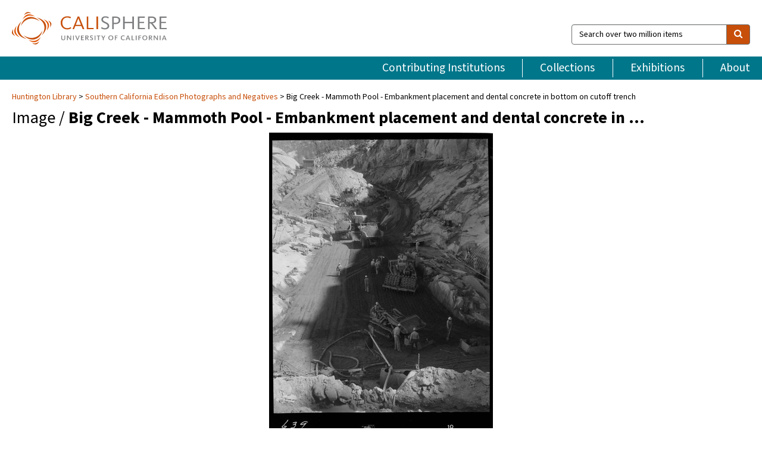

--- FILE ---
content_type: text/html; charset=UTF-8
request_url: https://calisphere.org/item/3784249b85d64b634fb90661e4fd12f7/
body_size: 2419
content:
<!DOCTYPE html>
<html lang="en">
<head>
    <meta charset="utf-8">
    <meta name="viewport" content="width=device-width, initial-scale=1">
    <title></title>
    <style>
        body {
            font-family: "Arial";
        }
    </style>
    <script type="text/javascript">
    window.awsWafCookieDomainList = [];
    window.gokuProps = {
"key":"AQIDAHjcYu/GjX+QlghicBgQ/7bFaQZ+m5FKCMDnO+vTbNg96AH8rhIMJ+z/0ZlnwNGCUsFTAAAAfjB8BgkqhkiG9w0BBwagbzBtAgEAMGgGCSqGSIb3DQEHATAeBglghkgBZQMEAS4wEQQM0xF1depSHZO07bzbAgEQgDtkDWjfu/iA1FFovrm1DbICsUAV04yfVyp7MT61DYp7EWM6jDnLUg9RkBp27QieKrX3EpH4gWzcP8WQoA==",
          "iv":"D549pQHl+QAAAhHn",
          "context":"o5RVD7x/RD3A4v17KYE5XnseqDedvfcT5Bhbx9VFwiGeA/tmtK2/FO2R20LvNTxDB4llUAGXsSI3D29QoHvqjZTA/af3YaVGkT8vrASskgLrRstZgO/L5bk46D8EfIPUMOD4MLKnoKTcCZcpyPPldmaPXBORuSodNd+Qz5+BuAGXzGQmnlgySY/Ej7oxdGUEfDP9H+7uJ493BMn1lo4ySQcEB3zxnBqIdXh/FDAxkpQww94Boel5WlM2fVYzDy2k/xF+06FefYGXskc4Ip9DTMjSh+u2gfXfIW25WpBe9ugA47aQ+zArtKNd9kifO1HKvlge+QGOITa+P203/cE61GEHU9rOzj2T3CWTXGHXRO2qoIoSQddMsQva4SNWvAr7XkH/QahuIuyivbvjgYL+LAn7s9iFz73GJ5QT4AxqPp7R3XZTENzjEGeKA+SLx7DsBLkiUXxdwu/IAGRSkg/t+P9fTqCDCM7f0995vDWJuew6iyrFJTlmNMrQLQp2GZvM0M7D8/U+gN5P4eXVAj9U1xjfburubQVX/[base64]"
};
    </script>
    <script src="https://5ec2a1ad32dc.d0db0a30.us-east-2.token.awswaf.com/5ec2a1ad32dc/46ee5c03b714/dcb236b90520/challenge.js"></script>
</head>
<body>
    <div id="challenge-container"></div>
    <script type="text/javascript">
        AwsWafIntegration.saveReferrer();
        AwsWafIntegration.checkForceRefresh().then((forceRefresh) => {
            if (forceRefresh) {
                AwsWafIntegration.forceRefreshToken().then(() => {
                    window.location.reload(true);
                });
            } else {
                AwsWafIntegration.getToken().then(() => {
                    window.location.reload(true);
                });
            }
        });
    </script>
    <noscript>
        <h1>JavaScript is disabled</h1>
        In order to continue, we need to verify that you're not a robot.
        This requires JavaScript. Enable JavaScript and then reload the page.
    </noscript>
</body>
</html>

--- FILE ---
content_type: text/html; charset=utf-8
request_url: https://calisphere.org/item/3784249b85d64b634fb90661e4fd12f7/
body_size: 8383
content:


<!doctype html>
<html lang="en" class="no-js no-jquery">
  <head>
    <meta property="fb:app_id" content="416629941766392" />
    <meta charset="utf-8">
    

  
<title>Big Creek - Mammoth Pool - Embankment placement and dental concrete in bottom on cutoff trench — Calisphere</title>
    <!-- social media "cards" -->
    <!--  ↓ $('meta[property=og\\:type]) start marker for pjax hack -->
    <meta property="og:type" content="website" />
    <meta property="og:site_name" content="Calisphere"/>
    <meta name="google-site-verification" content="zswkUoo5r_a8EcfZAPG__mc9SyeH4gX4x3_cHsOwwmk" />
    <!--  ↕ stuff in the middle gets swapped out on `pjax:success` -->
    <meta name="twitter:card" content="summary_large_image" />
    <meta name="twitter:title" property="og:title" content="Big Creek - Mammoth Pool - Embankment placement and dental concrete in bottom on cutoff trench" />
    <meta name="twitter:description" property="og:description" content="
      Big Creek - Mammoth Pool - Embankment placement and dental concrete in bottom on cutoff trench.
    " />
    
      <meta name="og:image" content="https://calisphere.org/crop/999x999/27711/5e55ee27e06eb6396e19ac5a9f4ea327" />
    
    <link rel="canonical" href="https://calisphere.org/item/3784249b85d64b634fb90661e4fd12f7/" />
    
    <!--  ↓ $('meta[name=twitter\\:creator]') this should come last for pjax hack -->
    <meta name="twitter:creator" content="@calisphere" />



    <meta name="viewport" content="width=device-width, initial-scale=1.0, user-scalable=yes">
    <link rel="apple-touch-icon-precomposed" href="/favicon-152x152.png?v=2">
    <!-- Force favicon refresh per this stack overflow: http://stackoverflow.com/questions/2208933/how-do-i-force-a-favicon-refresh -->
    
    
      <link rel="stylesheet" href="/static_root/styles/vendor.fec1607d3047.css" />
      <link rel="stylesheet" href="/static_root/styles/main.2a3435242b4c.css" />
    
    
    
    
    
      <script></script>
    
    <script>
      //no-jquery class is now effectively a no-js class
      document.getElementsByTagName('html')[0].classList.remove('no-jquery');
    </script>
    




<!-- Matomo -->
<script>
  var _paq = window._paq = window._paq || [];
  /* tracker methods like "setCustomDimension" should be called before "trackPageView" */
  (function() {
    var u="//matomo.cdlib.org/";
    _paq.push(['setTrackerUrl', u+'matomo.php']);
    _paq.push(['setSiteId', '5']);
    var d=document, g=d.createElement('script'), s=d.getElementsByTagName('script')[0];
    g.async=true; g.src=u+'matomo.js'; s.parentNode.insertBefore(g,s);
  })();
</script>
<!-- End Matomo Code -->


  </head>
  <body>
    
    <div class="container-fluid">
      <a href="#js-pageContent" class="skipnav">Skip to main content</a>
      <header class="header">
        <button class="header__mobile-nav-button js-global-header__bars-icon" aria-label="navigation">
          <i class="fa fa-bars"></i>
        </button>
        <a class="header__logo js-global-header-logo" href="/">
          <img src="/static_root/images/logo-calisphere.3beaef457f80.svg" alt="Calisphere">
        </a>
        <button class="header__mobile-search-button js-global-header__search-icon" aria-label="search">
          <i class="fa fa-search"></i>
        </button>

        <div class="header__search mobile-nav__item js-global-header__search is-closed">
          <form class="global-search" role="search" id="js-searchForm" action="/search/" method="get">
            <label class="sr-only" for="header__search-field">Search over two million items</label>
            <div class="input-group">
              <input id="header__search-field" form="js-searchForm" name="q" value="" type="search" class="form-control global-search__field js-globalSearch" placeholder="Search over two million items">
              <span class="input-group-btn">
                <button class="btn btn-default global-search__button" type="submit" aria-label="search">
                  <span class="fa fa-search"></span>
                </button>
              </span>
            </div>
          </form>
        </div>
        <div class="header__nav js-global-header__mobile-links is-closed" aria-expanded="false">
          <nav class="header-nav mobile-nav" aria-label="main navigation">
            <ul>
              <li>
                <a href="/institutions/" data-pjax="js-pageContent">Contributing Institutions</a>
              </li>
              <li>
                <a href="/collections/" data-pjax="js-pageContent">Collections</a>
              </li>
              <li>
                <a href="/exhibitions/" data-pjax="js-pageContent">Exhibitions</a>
              </li>
              <li>
                <a href="/about/" data-pjax="js-pageContent">About</a>
              </li>
            </ul>
          </nav>
        </div>
      </header>
      <main id="js-pageContent">

<div id="js-itemContainer" class="obj__container" data-itemId="3784249b85d64b634fb90661e4fd12f7">
  
    

<nav class="breadcrumb--style2" aria-label="breadcrumb navigation">
  <ul>
  
    <li>
      <a href="/institution/304/collections/" data-pjax="js-pageContent">
      
      Huntington Library
      </a>
    </li>
  

  
    <li>
      <a href="/collections/27711/" data-pjax="js-pageContent" class="js-relatedCollection">Southern California Edison Photographs and Negatives</a>
    </li>
  
    <li>Big Creek - Mammoth Pool - Embankment placement and dental concrete in bottom on cutoff trench</li>
  </ul>
</nav>

<h1 class="obj__heading">
  
    Image
  
 / <strong>Big Creek - Mammoth Pool - Embankment placement and dental concrete in …</strong></h1>

<div id="js-objectViewport" data-item_id="3784249b85d64b634fb90661e4fd12f7">

  <div class="obj-container__simple-image">

  
  <a class="obj__link"
    
      href="http://hdl.huntington.org/cdm/ref/collection/p16003coll2/id/48371"
    
  >
  
    
      <div class="obj__icon-container">
        
          
          <img class="obj__simple-image" src="/clip/500x500/27711/5e55ee27e06eb6396e19ac5a9f4ea327" alt="Big Creek - Mammoth Pool - Embankment placement and dental concrete in bottom on cutoff trench" width=768 height=1020 style="
            width:
              
                auto
              ; 
            height: 
              
                
                  500px
                
              ;">
          
        

        
          
            <div class="obj__overlay-icon image"></div>
          
        
      </div>
    
    
    <div class="obj__caption">
      
        
          View source image
        
         on contributor's website.
      
    </div>
    
  
  </a>
  

</div>


</div>



<div class="modal fade" id="citationModal" tabindex="-1" role="dialog" aria-labelledby="citationModalTitle">
  <div class="modal-dialog" role="document">
    <div class="modal-content">
      <div class="modal-header">
        <button type="button" class="close" data-dismiss="modal" aria-label="Close"><span aria-hidden="true">&times;</span></button>
        <h4 class="modal-title" id="citationModalTitle">Get Citation</h4>
        <p class="margin-bottom-0">We recommend you include the following information in your citation. Look below the item for additional data you may want to include.</p>
      </div>
      <div class="modal-body">
        <textarea class="citation__textarea" aria-label="Citation" onclick="this.focus();this.select()">
Title: Big Creek - Mammoth Pool - Embankment placement and dental concrete in bottom on cutoff trench
Date: 1958-09-12
Collection: Southern California Edison Photographs and Negatives
Owning Institution: Huntington Library
Source: Calisphere
Date of access: January 21 2026 18:34
Permalink: https://calisphere.org/item/3784249b85d64b634fb90661e4fd12f7/</textarea>
      </div>
      <div class="modal-footer">
        <button type="button" class="btn btn-default" data-dismiss="modal">Close</button>
      </div>
    </div>
  </div>
</div>

<div class="modal fade" id="contactOwnerModal" tabindex="-1" role="dialog" aria-labelledby="contactOwnerModalTitle">
  <div class="modal-dialog" role="document">
    <div class="modal-content">
      <div class="modal-header">
        <button type="button" class="close" data-dismiss="modal" aria-label="Close"><span aria-hidden="true">&times;</span></button>
        <h4 class="modal-title" id="contactOwnerModalTitle">Contact Owning Institution</h4>
        <p class="margin-bottom-0">All fields are required.</p>
      </div>
      <form id="js-contactOwner" action="/contactOwner/" method="get">
        <div id="js-contactOwnerForm">
          <div class="modal-body">
            <div class="container-fluid">
              <div class="row">
                <div class="col-md-6">
                  <div class="contact-owner__form-col1">
                    <div class="well well-sm">
                      
                      Huntington Library<br/>
                      reference@huntington.org<br/>
                      (626) 405-2191<br/>
                      
                        <a href="https://huntington.org/library" target="_blank">https://huntington.org/library</a>
                      
                    </div>
                    <div class="form-group">
                      <label class="control-label" for="contactOwner-name">Name:</label>
                      <input type="text" class="form-control" id="contactOwner-name" placeholder="Your full name" form="js-contactOwner" name="name">
                    </div>
                    <div class="form-group">
                      <label class="control-label" for="contactOwner-email">Email:</label>
                      <input type="email" class="form-control" id="contactOwner-email" placeholder="Your email" form="js-contactOwner" name="email">
                    </div>
                    <div class="form-group">
                      <label class="control-label has-feedback" for="contactOwner-verifyEmail">Verify Email:</label>
                      <input type="email" class="form-control" id="contactOwner-verifyEmail" placeholder="Verify your email">
                    </div>
                    <div class="form-group">
                      <label class="control-label" for="contactOwner-demographic">How would you best describe yourself?</label>
                      <select id="contactOwner-demographic" class="form-control" form="js-contactOwner" name="demographic">
                        <option value="teacher">K-12 teacher or librarian</option>
                        <option value="student">K-12 student</option>
                        <option value="college">College student</option>
                        <option value="gradstudent">Graduate student</option>
                        <option value="faculty">Faculty or Academic Researcher</option>
                        <option value="archivist">Archivist or Librarian</option>
                        <option value="genealogist">Genealogist or family researcher</option>
                        <option value="other">Other, please specify</option>
                      </select>
                    </div>
                    <div class="form-group">
                      <label class="sr-only" for="contactOwner-specifiedDemographic">If "Other," please specify</label>
                      <input type="text" class="form-control" id="contactOwner-specifiedDemographic" placeholder='If "Other," please specify' form="js-contactOwner" name="demographic-specification" disabled>
                    </div>
                  </div>
                </div>
                <div class="col-md-6 contact-owner__form-border">
                  <div class="contact-owner__form-col2">
                    <div class="well well-sm">Every item on Calisphere has been contributed to the site by a California institution. The institution can answer questions about this item, assit you with obtaining a hi-res copy, and gather additional information you may have about it. If you are experiencing technical issues, we'd request that you contact Calisphere directly.</div>
                    <div class="form-group">
                      <div class="form-group">
                        <label class="control-label" for="contactOwner-requestReason">Nature of Request</label>
                        <select id="contactOwner-requestReason" class="form-control" form="js-contactOwner" name="request_reason">
                          <option selected>Request high-resolution copy of item</option>
                          <option>Ask a copyright question</option>
                          <option>Get more information</option>
                          <option>Report an error</option>
                          <option>Leave a comment</option>
                        </select>
                      </div>
                      <div class="form-group">
                        <label class="control-label" >Subject:</label>
                        <p class="form-control-static">RE: Calisphere: <span class="js-requestReason">Request high-resolution copy of item</span> for Big Creek - Mammoth Pool - Embankment placement and dental concrete in bottom on cutoff trench</p>
                      </div>
                      <div class="form-group">
                        <label class="control-label" for="contactOwner-message">Message</label>
                        <textarea id="contactOwner-message" class="form-control contact-owner__form-textarea" form="js-contactOwner" name="message"></textarea>
                      </div>
                    </div>
                  </div>
                </div>
              </div>
            </div>
          </div>
          <div class="modal-footer">
            <div class="float-left">
              <input type="checkbox" id="contactOwner-copySelf" form="js-contactOwner" name="copySelf">
              <label for="contactOwner-copySelf">Check to send a copy of this message to your email.</label>
            </div>
            <div class="float-right">
              <button type="button" class="btn btn-default" data-dismiss="modal">Cancel</button>
              <button id="contactOwner-submit" type="submit" class="btn btn-calisphere" form="js-contactOwner">Submit</button>
            </div>
          </div>
        </div>
      </form>
    </div>
  </div>
</div>





<div class="obj-buttons">

  <div class="obj-button">
    <a class="btn btn-xs obj-buttons__citation" href="javascript: void(0)" data-toggle="modal" data-target="#citationModal">Get Citation</a>
  </div>

  <div class="obj-buttons__contact-text">
    <span>Have a question about this item? </span>
  </div>

  <div class="obj-button__contact-owner">
    <a class="btn btn-xs button__contact-owner" 
      href="/institution/304/collections/"
      data-pjax="js-pageContent"
      >
      <span class="fa fa-envelope"></span>
      Contact Owner
    </a>
  </div>

  

  
</div>


<h2 class="meta-heading">
  
    Item information.
    
    <a class="meta-heading__preview-link" href="http://hdl.huntington.org/cdm/ref/collection/p16003coll2/id/48371">
      View source record on contributor's website.
    </a>
    
  
</h2>

<div class="row">
  <div class="col-md-8">
    
      <div class="meta-block" itemscope itemtype="https://schema.org/CreativeWork">

  <dl class="meta-block__list">
    <!-- Indexed At: 2024-07-11T16:19:42.442847 -->
    <!-- Page: unknown -->
    <!-- Version Path: initial -->
    <dt class="meta-block__type">Title</dt>
    <dd class="meta-block__defin" itemprop="name">Big Creek - Mammoth Pool - Embankment placement and dental concrete in bottom on cutoff trench<br/> </dd>

    

    
      <dt class="meta-block__type">Creator</dt>
      <dd class="meta-block__defin" itemprop="creator">Fadler, Joseph, photographer <br> </dd>
    

    

    
      <dt class="meta-block__type">Date Created and/or Issued</dt>
      <dd class="meta-block__defin" itemprop="dateCreated">1958-09-12 <br> </dd>
    

    

    
      <dt class="meta-block__type">Contributing Institution</dt>
      <dd class="meta-block__defin" itemprop="provider">
        
          <a
            href="/institution/304/collections/"
            data-pjax="js-pageContent"
            data-ga-code=""
            data-ga-dim2="huntington-library"
          >
          
          Huntington Library</a> <br>
        
      </dd>
    

    
      <dt class="meta-block__type">Collection</dt>
      <dd class="meta-block__defin" itemprop="isPartOf">
        <a
          href="/collections/27711/"
          data-pjax="js-pageContent"
          class="js-relatedCollection"
          data-ga-dim1="southern-california-edison-photographs-and-negativessouthern-california-edison-photographs-and-negativ"
          data-ga-dim4="OAI"
        >Southern California Edison Photographs and Negatives</a> <br> </dd>
    

    
      <dt class="meta-block__type">Rights Information</dt>
      <dd class="meta-block__defin">
      
        For information on using Huntington Library materials, please see Reproductions of Huntington Library Holdings: <a href="https://www.huntington.org/library-rights-permissions" rel="nofollow">https://www.huntington.org/library-rights-permissions</a> <br>
      
      
    

    

    

    <!-- rights date is not currently multivalued -->
    

    
			<dt class="meta-block__type">Description</dt>
			<dd class="meta-block__defin" itemprop="description">Big Creek - Mammoth Pool - Embankment placement and dental concrete in bottom on cutoff trench. <br> </dd>
		

    
			<dt class="meta-block__type">Type</dt>
			<dd class="meta-block__defin">image <br> </dd>
		

    
			<dt class="meta-block__type">Format</dt>
			<dd class="meta-block__defin">image/tiff <br> </dd>
		

    

    
			<dt class="meta-block__type">Extent</dt>
			<dd class="meta-block__defin">Safety Film ; 4x5 <br> </dd>
		

    
			<dt class="meta-block__type">Identifier</dt>
			<dd class="meta-block__defin">06 - 45637 <br> 272560 <br> <a href="http://hdl.huntington.org/cdm/ref/collection/p16003coll2/id/48371" rel="nofollow">http://hdl.huntington.org/cdm/ref/collection/p16003coll2/id/48371</a> <br> </dd>
		

    

    
      <dt class="meta-block__type">Subject</dt>
			<dd class="meta-block__defin" itemprop="about">Hydroelectric power <br> Dams <br> Construction <br> </dd>
		

    

    
			<dt class="meta-block__type">Place</dt>
			<dd class="meta-block__defin">Mammoth Pool (Calif.) <br> Madera County (Calif.) <br> </dd>
		

    
			<dt class="meta-block__type">Source</dt>
			<dd class="meta-block__defin">Southern California Edison Photographs and Negatives <br> Joseph Fadler (SCE) <br> Southern California Edison Photographs and Negatives, Huntington Digital Library <br> </dd>
		

    

    

    

    

  </dl>

</div>

    
  </div>
  <div class="col-md-4">
    <div class="meta-sidebar">
      <div class="meta-sidebar__block">
        <h3>About the collections in Calisphere</h3>
        <p>Learn more about the collections in Calisphere. View our <a href="/overview/" data-pjax="js-pageContent">statement on digital primary resources</a>.</p>
      </div>
      <div class="meta-sidebar__block">
        <h3>Copyright, permissions, and use</h3>
        <p>If you're wondering about permissions and what you can do with this item, a good starting point is the "rights information" on this page. See our <a href="/terms/" data-pjax="js-pageContent">terms of use</a> for more tips.</p>
      </div>
      <div class="meta-sidebar__block">
        <h3>Share your story</h3>
        <p>Has Calisphere helped you advance your research, complete a project, or find something meaningful? We'd love to hear about it; please <a href="/contact/" data-pjax="js-pageContent">send us a message</a>.</p>
      </div>
    </div>
  </div>
</div>



  
</div>

<h2>Explore related content on Calisphere:</h2>

<div id="js-relatedExhibitions"></div>

<div id="js-carouselContainer" class="carousel__container">
  


  
    <div class="carousel__search-results" data-set="mlt-set">
      <strong>Similar items</strong> on Calisphere
    </div>
  

  
    &nbsp;
  

  

  <div class="carousel" id="js-carousel" data-carousel_start="" data-numFound="25">
    

  
  <div class="js-carousel_item carousel__item">
    <a class="carousel__link js-item-link" href="/item/3784249b85d64b634fb90661e4fd12f7/" data-item_id="3784249b85d64b634fb90661e4fd12f7" data-item_number="">
      <div class="thumbnail__container">
        
          <img
          data-lazy="/crop/120x120/27711/5e55ee27e06eb6396e19ac5a9f4ea327"
          
          class="carousel__image"
          
          alt="Big Creek - Mammoth Pool - Embankment placement and dental concrete in …"
          >

          

        
      </div>
      <div class="carousel__thumbnail-caption">: Big Creek - Mammoth Pool - Embankment placement and dental concrete in …
      </div>
    </a>
  </div>
  
  <div class="js-carousel_item carousel__item">
    <a class="carousel__link js-item-link" href="/item/43f214daf3600d4b1083bcde1bf109f1/" data-item_id="43f214daf3600d4b1083bcde1bf109f1" data-item_number="">
      <div class="thumbnail__container">
        
          <img
          data-lazy="/crop/120x120/27711/7fb37a0a4d6611c41bcfbf77d4f204d4"
          
          class="carousel__image"
          
          alt="Big Creek Powerhouse #4"
          >

          

        
      </div>
      <div class="carousel__thumbnail-caption">: Big Creek Powerhouse #4
      </div>
    </a>
  </div>
  
  <div class="js-carousel_item carousel__item">
    <a class="carousel__link js-item-link" href="/item/4405be9ed42494f74c2539197f63367b/" data-item_id="4405be9ed42494f74c2539197f63367b" data-item_number="">
      <div class="thumbnail__container">
        
          <img
          data-lazy="/crop/120x120/27711/bd7817c7d18e01d13afd95627d954d3f"
          
          class="carousel__image"
          
          alt="Portal Powerhouse"
          >

          

        
      </div>
      <div class="carousel__thumbnail-caption">: Portal Powerhouse
      </div>
    </a>
  </div>
  
  <div class="js-carousel_item carousel__item">
    <a class="carousel__link js-item-link" href="/item/442816531fc57fefcb357d27a9c13e81/" data-item_id="442816531fc57fefcb357d27a9c13e81" data-item_number="">
      <div class="thumbnail__container">
        
          <img
          data-lazy="/crop/120x120/27711/4b9bcf4c3b301e3255047d4568c05e78"
          
          class="carousel__image"
          
          alt="Big Creek Powerhouse #4"
          >

          

        
      </div>
      <div class="carousel__thumbnail-caption">: Big Creek Powerhouse #4
      </div>
    </a>
  </div>
  
  <div class="js-carousel_item carousel__item">
    <a class="carousel__link js-item-link" href="/item/445abab25ba337eb4fa87157fc16f01f/" data-item_id="445abab25ba337eb4fa87157fc16f01f" data-item_number="">
      <div class="thumbnail__container">
        
          <img
          data-lazy="/crop/120x120/27711/451a0e279d16791b705d0039154b4c9f"
          
          class="carousel__image"
          
          alt="Big Creek Powerhouse #4"
          >

          

        
      </div>
      <div class="carousel__thumbnail-caption">: Big Creek Powerhouse #4
      </div>
    </a>
  </div>
  
  <div class="js-carousel_item carousel__item">
    <a class="carousel__link js-item-link" href="/item/445fbb97b5f9708db33ca8d3c19287f4/" data-item_id="445fbb97b5f9708db33ca8d3c19287f4" data-item_number="">
      <div class="thumbnail__container">
        
          <img
          data-lazy="/crop/120x120/27711/60dd9dc425aa9e58c849558229a740a5"
          
          class="carousel__image"
          
          alt="Big Creek - Mammoth Pool - Forming dental concrete in bottom of …"
          >

          

        
      </div>
      <div class="carousel__thumbnail-caption">: Big Creek - Mammoth Pool - Forming dental concrete in bottom of …
      </div>
    </a>
  </div>
  
  <div class="js-carousel_item carousel__item">
    <a class="carousel__link js-item-link" href="/item/44757a7d16920211e531c45a35ffc9fa/" data-item_id="44757a7d16920211e531c45a35ffc9fa" data-item_number="">
      <div class="thumbnail__container">
        
          <img
          data-lazy="/crop/120x120/27711/f0710c7eafda97762a657594bc02bf6d"
          
          class="carousel__image"
          
          alt="Big Creek General - Hooper Creek"
          >

          

        
      </div>
      <div class="carousel__thumbnail-caption">: Big Creek General - Hooper Creek
      </div>
    </a>
  </div>
  
  <div class="js-carousel_item carousel__item">
    <a class="carousel__link js-item-link" href="/item/44a562c99d574bb249bcbdeae605ef2b/" data-item_id="44a562c99d574bb249bcbdeae605ef2b" data-item_number="">
      <div class="thumbnail__container">
        
          <img
          data-lazy="/crop/120x120/27711/a3fe4a4a67e714f5824c3f6e6dbdcd6f"
          
          class="carousel__image"
          
          alt="Big Creek Powerhouse #4"
          >

          

        
      </div>
      <div class="carousel__thumbnail-caption">: Big Creek Powerhouse #4
      </div>
    </a>
  </div>
  
  <div class="js-carousel_item carousel__item">
    <a class="carousel__link js-item-link" href="/item/44cfd25e6ccde7ab743e672f6727f527/" data-item_id="44cfd25e6ccde7ab743e672f6727f527" data-item_number="">
      <div class="thumbnail__container">
        
          <img
          data-lazy="/crop/120x120/27711/454344c405e3fd42358583b75e2cc9ca"
          
          class="carousel__image"
          
          alt="Big Creek, Florence Lake Dam - Construction of multiple-arch dam"
          >

          

        
      </div>
      <div class="carousel__thumbnail-caption">: Big Creek, Florence Lake Dam - Construction of multiple-arch dam
      </div>
    </a>
  </div>
  
  <div class="js-carousel_item carousel__item">
    <a class="carousel__link js-item-link" href="/item/44d30e1bf97202bcc50d416e6e36ff0f/" data-item_id="44d30e1bf97202bcc50d416e6e36ff0f" data-item_number="">
      <div class="thumbnail__container">
        
          <img
          data-lazy="/crop/120x120/27711/698f93e3afffa14cb71c0b3c03a61e64"
          
          class="carousel__image"
          
          alt="Big Creek - Mammoth Pool - Access road to diversion tunnel outlet"
          >

          

        
      </div>
      <div class="carousel__thumbnail-caption">: Big Creek - Mammoth Pool - Access road to diversion tunnel outlet
      </div>
    </a>
  </div>
  
  <div class="js-carousel_item carousel__item">
    <a class="carousel__link js-item-link" href="/item/44d5dd0a7bd7b375390825113f6b5c9a/" data-item_id="44d5dd0a7bd7b375390825113f6b5c9a" data-item_number="">
      <div class="thumbnail__container">
        
          <img
          data-lazy="/crop/120x120/27711/7a5a8b0714e69f515a08c9517481d4ab"
          
          class="carousel__image"
          
          alt="Big Creek, Huntington Lake Dams"
          >

          

        
      </div>
      <div class="carousel__thumbnail-caption">: Big Creek, Huntington Lake Dams
      </div>
    </a>
  </div>
  
  <div class="js-carousel_item carousel__item">
    <a class="carousel__link js-item-link" href="/item/44d66327d9a92159660cc2a7c655882f/" data-item_id="44d66327d9a92159660cc2a7c655882f" data-item_number="">
      <div class="thumbnail__container">
        
          <img
          data-lazy="/crop/120x120/27711/b41b73f0b426a4051bb570b67699ef2f"
          
          class="carousel__image"
          
          alt="Big Creek, Florence Lake Dam - Construction for multiple-arch dam"
          >

          

        
      </div>
      <div class="carousel__thumbnail-caption">: Big Creek, Florence Lake Dam - Construction for multiple-arch dam
      </div>
    </a>
  </div>
  
  <div class="js-carousel_item carousel__item">
    <a class="carousel__link js-item-link" href="/item/4501bd72928ff39fbde34ac6d0bb4532/" data-item_id="4501bd72928ff39fbde34ac6d0bb4532" data-item_number="">
      <div class="thumbnail__container">
        
          <img
          data-lazy="/crop/120x120/27711/bffda2d556fc2847504486619d4fb416"
          
          class="carousel__image"
          
          alt="Big Creek Powerhouse #4"
          >

          

        
      </div>
      <div class="carousel__thumbnail-caption">: Big Creek Powerhouse #4
      </div>
    </a>
  </div>
  
  <div class="js-carousel_item carousel__item">
    <a class="carousel__link js-item-link" href="/item/4504e942df5a98a0e1bfb870433ee66a/" data-item_id="4504e942df5a98a0e1bfb870433ee66a" data-item_number="">
      <div class="thumbnail__container">
        
          <img
          data-lazy="/crop/120x120/27711/02e341e8af8d76f151e439cbf58f2bad"
          
          class="carousel__image"
          
          alt="Big Creek Powerhouse #4"
          >

          

        
      </div>
      <div class="carousel__thumbnail-caption">: Big Creek Powerhouse #4
      </div>
    </a>
  </div>
  
  <div class="js-carousel_item carousel__item">
    <a class="carousel__link js-item-link" href="/item/4518090f16a6c5916a54c94ba7bd07e9/" data-item_id="4518090f16a6c5916a54c94ba7bd07e9" data-item_number="">
      <div class="thumbnail__container">
        
          <img
          data-lazy="/crop/120x120/27711/9461333ca1cd84b4f9767efbc2868d48"
          
          class="carousel__image"
          
          alt="Big Creek Powerhouse #4"
          >

          

        
      </div>
      <div class="carousel__thumbnail-caption">: Big Creek Powerhouse #4
      </div>
    </a>
  </div>
  
  <div class="js-carousel_item carousel__item">
    <a class="carousel__link js-item-link" href="/item/454abdd62c4f8e0d6d3326db64ac70c9/" data-item_id="454abdd62c4f8e0d6d3326db64ac70c9" data-item_number="">
      <div class="thumbnail__container">
        
          <img
          data-lazy="/crop/120x120/27711/45ce83729bfcd48a0c8bd4d3532c255f"
          
          class="carousel__image"
          
          alt="Big Creek, Vermilion Dam"
          >

          

        
      </div>
      <div class="carousel__thumbnail-caption">: Big Creek, Vermilion Dam
      </div>
    </a>
  </div>
  
  <div class="js-carousel_item carousel__item">
    <a class="carousel__link js-item-link" href="/item/45502f17f4c8ec5b8548b8bdfaa430ba/" data-item_id="45502f17f4c8ec5b8548b8bdfaa430ba" data-item_number="">
      <div class="thumbnail__container">
        
          <img
          data-lazy="/crop/120x120/27711/a8322a4505c786fb597c94d71d8f27f6"
          
          class="carousel__image"
          
          alt="Power Producers - Not SCE"
          >

          

        
      </div>
      <div class="carousel__thumbnail-caption">: Power Producers - Not SCE
      </div>
    </a>
  </div>
  
  <div class="js-carousel_item carousel__item">
    <a class="carousel__link js-item-link" href="/item/079be56fb67678dfeffdab178289d237/" data-item_id="079be56fb67678dfeffdab178289d237" data-item_number="">
      <div class="thumbnail__container">
        
          <img
          data-lazy="/crop/120x120/27711/ebbd77b89722878c0355f1cc888a3ffc"
          
          class="carousel__image"
          
          alt="Big Creek Powerhouse #4"
          >

          

        
      </div>
      <div class="carousel__thumbnail-caption">: Big Creek Powerhouse #4
      </div>
    </a>
  </div>
  
  <div class="js-carousel_item carousel__item">
    <a class="carousel__link js-item-link" href="/item/079e59a51d790282a58f4389d35250bc/" data-item_id="079e59a51d790282a58f4389d35250bc" data-item_number="">
      <div class="thumbnail__container">
        
          <img
          data-lazy="/crop/120x120/27711/8e084530e39e6b20468e81f01df496c9"
          
          class="carousel__image"
          
          alt="Big Creek Powerhouse #4"
          >

          

        
      </div>
      <div class="carousel__thumbnail-caption">: Big Creek Powerhouse #4
      </div>
    </a>
  </div>
  
  <div class="js-carousel_item carousel__item">
    <a class="carousel__link js-item-link" href="/item/45f63d120513e4ec7787be893031bde7/" data-item_id="45f63d120513e4ec7787be893031bde7" data-item_number="">
      <div class="thumbnail__container">
        
          <img
          data-lazy="/crop/120x120/27711/b0de5870190bb5eea056783af69819a5"
          
          class="carousel__image"
          
          alt="Big Creek - Mammoth Pool - Compacting earth-fill in bottom of cutoff …"
          >

          

        
      </div>
      <div class="carousel__thumbnail-caption">: Big Creek - Mammoth Pool - Compacting earth-fill in bottom of cutoff …
      </div>
    </a>
  </div>
  
  <div class="js-carousel_item carousel__item">
    <a class="carousel__link js-item-link" href="/item/46131f90ea52b23399637751d0e27011/" data-item_id="46131f90ea52b23399637751d0e27011" data-item_number="">
      <div class="thumbnail__container">
        
          <img
          data-lazy="/crop/120x120/27711/bf95737feefbbc109c56c7892b516c95"
          
          class="carousel__image"
          
          alt="Big Creek, Shaver Lake Dam"
          >

          

        
      </div>
      <div class="carousel__thumbnail-caption">: Big Creek, Shaver Lake Dam
      </div>
    </a>
  </div>
  
  <div class="js-carousel_item carousel__item">
    <a class="carousel__link js-item-link" href="/item/4615bd85e8a7430482d0704d715a6656/" data-item_id="4615bd85e8a7430482d0704d715a6656" data-item_number="">
      <div class="thumbnail__container">
        
          <img
          data-lazy="/crop/120x120/27711/c75b9a26f2de95861ef1a4d1c0884ac0"
          
          class="carousel__image"
          
          alt="Kern River No. 3"
          >

          

        
      </div>
      <div class="carousel__thumbnail-caption">: Kern River No. 3
      </div>
    </a>
  </div>
  
  <div class="js-carousel_item carousel__item">
    <a class="carousel__link js-item-link" href="/item/4616995e9b08fa7f9796f33bbe4d225f/" data-item_id="4616995e9b08fa7f9796f33bbe4d225f" data-item_number="">
      <div class="thumbnail__container">
        
          <img
          data-lazy="/crop/120x120/27711/b6595b48dbb9951beb6d8f6bac7fc3b0"
          
          class="carousel__image"
          
          alt="Kern River No. 3"
          >

          

        
      </div>
      <div class="carousel__thumbnail-caption">: Kern River No. 3
      </div>
    </a>
  </div>
  
  <div class="js-carousel_item carousel__item">
    <a class="carousel__link js-item-link" href="/item/46229293f326496a6b59a50cda20ef2b/" data-item_id="46229293f326496a6b59a50cda20ef2b" data-item_number="">
      <div class="thumbnail__container">
        
          <img
          data-lazy="/crop/120x120/27711/53efa65a9b1cec8fc2b6f752f8df90bf"
          
          class="carousel__image"
          
          alt="Borel Powerhouse - Borel Canal"
          >

          

        
      </div>
      <div class="carousel__thumbnail-caption">: Borel Powerhouse - Borel Canal
      </div>
    </a>
  </div>
  
  <div class="js-carousel_item carousel__item">
    <a class="carousel__link js-item-link" href="/item/3657edb2f3ea0b19b7fb684013449462/" data-item_id="3657edb2f3ea0b19b7fb684013449462" data-item_number="">
      <div class="thumbnail__container">
        
          <img
          data-lazy="/crop/120x120/27711/832e89a37be86cfc377effb6b9bfa998"
          
          class="carousel__image"
          
          alt="Big Creek Powerhouse #4"
          >

          

        
      </div>
      <div class="carousel__thumbnail-caption">: Big Creek Powerhouse #4
      </div>
    </a>
  </div>
  

  </div>

</div>

<div class="related-coll__item-wrapper">
  <div class="related-coll--search-results-page" id="js-relatedCollections">
    


<div class="related-coll" id="related-coll">
  <div class="related-coll__title">
    <!-- if we're on an item page -->
    
      <!-- if we've explicitly selected a single collection from the facet sidebar -->
      
        <strong>Collections</strong> containing your search results (1 found)
      
    
  </div>
  <div class="related-coll__lockup-container">
  
    <div class="col-xs-12 col-sm-4" role="group" aria-labelledby="label-southern-california-edison-photographs-and-negatives">
      <a class="related-coll__link js-relatedCollection" href="/collections/27711/" data-pjax="js-pageContent">
        <div class="related-coll__container">
          <div class="col-xs-12 col-sm-12">

            
            
            
            <div class="related-coll__thumbnail-container1">
              
                <img
                src="/crop/300x300/27711/5e55ee27e06eb6396e19ac5a9f4ea327"
                class="thumbnail__image"
                alt="">

                

              
            </div>
            
            
            
            <div class="related-coll__thumbnail-container2">
              
                <img
                src="/crop/300x300/27711/0ba61aa0f368efd4ab9393cada35fcca"
                class="thumbnail__image"
                alt="">

                

              
            </div>
            
            
            
            <div class="related-coll__thumbnail-container3">
              
                <img
                src="/crop/300x300/27711/5d57e02c55ef0cc4ac0aad819bf3d968"
                class="thumbnail__image"
                alt="">

                

              
            </div>
            
            
            
            
            
          </div>
          <div class="col-xs-12 col-sm-12 related-coll__caption" id="label-southern-california-edison-photographs-and-negatives">
            <p>Southern California Edison Photographs and Negatives</p>
            <p>Institution: Huntington Library</p>
          </div>
        </div>
      </a>
    </div>
  

  

  
  </div>

</div>

  </div>
</div>
<!--
  header returned from solr; for debugging
  
  -->
</main>
      
<footer class="footer">
  <a class="footer__logo js-global-header-logo" href="/">
    <img src="/static_root/images/logo-calisphere.3beaef457f80.svg" alt="Calisphere">
  </a>

  <div class="footer__search mobile-nav__item">
    <form class="global-search" role="search" id="js-footerSearch" action="/search/" method="get">
      <label for="footer__search-field" class="global-search__label">Search over two million items</label>
      <div class="input-group">
        <input id="footer__search-field" form="js-footerSearch" name="q" value="" type="search" class="form-control global-search__field js-globalSearch">
        <span class="input-group-btn">
          <button class="btn btn-default global-search__button" type="submit" aria-label="search"><span class="fa fa-search"></span>
          </button>
        </span>
      </div>
    </form>
  </div>

  <div class="footer__nav">
    <nav class="footer-nav mobile-nav" aria-label="footer navigation">
      <ul>
        <li>
          <a href="/" data-pjax="js-pageContent">
            Home
          </a>
        </li>
        <li>
          <a href="/about/" data-pjax="js-pageContent">
            About Calisphere
          </a>
        </li>
        <li>
          <a href="/institutions/" data-pjax="js-pageContent">
            Contributing Institutions
          </a>
        </li>
        <li>
          <a href="/collections/" data-pjax="js-pageContent">
            Collections
          </a>
        </li>
        <li>
          <a href="/exhibitions/" data-pjax="js-pageContent">
            Exhibitions
          </a>
        </li>
        <li>
          <a href="/help/" data-pjax="js-pageContent">
            FAQs
          </a>
        </li>
        <li>
          <a href="/terms/" data-pjax="js-pageContent">
            Terms of Use
          </a>
        </li>
        <li>
          <a href="/privacy/" data-pjax="js-pageContent">
            Privacy Statement
          </a>
        </li>
        <li>
          <a href="https://cdlib.org/about/policies-and-guidelines/accessibility/">Accessibility</a>
        </li>
        <li>
          <a href="/contact/" data-pjax="js-pageContent">
            Contact Us
          </a>
        </li>
      </ul>
    </nav>
  </div>

  <div class="footer__copyright">
    Calisphere is a service of the <a href="https://libraries.universityofcalifornia.edu/">UC Libraries</a>,<br> powered by the <a href="https://cdlib.org/">California Digital Library</a>.
  </div>
  <div class="footer__social-icons" role="group" aria-labelledby="footer-connect-label">
    <span id="footer-connect-label">Connect with us:</span>
    <a class="footer__twitter-icon"
       href="https://twitter.com/calisphere"
       aria-label="Calisphere on Twitter"><span class="fa fa-twitter-square"></span>
    </a>
    <a class="footer__facebook-icon"
       href="https://www.facebook.com/calisphere"
       aria-label="Calisphere on Facebook"><span class="fa fa-facebook-square"></span>
    </a>
  </div>
</footer>

    </div>

    
    
      <script src="/static_root/scripts/vendor.740415ea1c91.js"></script>
      <script src="/static_root/scripts/vendor/modernizr.a70e209a2b26.js"></script>
    

    <script src="/static_root/scripts/calisphere.4af31f4c8753.js"></script>

    
    
  </body>
</html>


--- FILE ---
content_type: text/html; charset=utf-8
request_url: https://calisphere.org/carousel/?itemId=3784249b85d64b634fb90661e4fd12f7&rows=24&start=0&init=true
body_size: 2162
content:



  
    <div class="carousel__search-results" data-set="mlt-set">
      <strong>Similar items</strong> on Calisphere
    </div>
  

  
    &nbsp;
  

  

  <div class="carousel" id="js-carousel" data-carousel_start="0" data-numFound="25">
    

  
  <div class="js-carousel_item carousel__item--selected">
    <a class="carousel__link js-item-link" href="/item/3784249b85d64b634fb90661e4fd12f7/" data-item_id="3784249b85d64b634fb90661e4fd12f7" data-item_number="0">
      <div class="thumbnail__container">
        
          <img
          data-lazy="/crop/120x120/27711/5e55ee27e06eb6396e19ac5a9f4ea327"
          
          class="carousel__image--selected"
          
          alt="Big Creek - Mammoth Pool - Embankment placement and dental concrete in …"
          >

          

        
      </div>
      <div class="carousel__thumbnail-caption">0: Big Creek - Mammoth Pool - Embankment placement and dental concrete in …
      </div>
    </a>
  </div>
  
  <div class="js-carousel_item carousel__item">
    <a class="carousel__link js-item-link" href="/item/43f214daf3600d4b1083bcde1bf109f1/" data-item_id="43f214daf3600d4b1083bcde1bf109f1" data-item_number="1">
      <div class="thumbnail__container">
        
          <img
          data-lazy="/crop/120x120/27711/7fb37a0a4d6611c41bcfbf77d4f204d4"
          
          class="carousel__image"
          
          alt="Big Creek Powerhouse #4"
          >

          

        
      </div>
      <div class="carousel__thumbnail-caption">1: Big Creek Powerhouse #4
      </div>
    </a>
  </div>
  
  <div class="js-carousel_item carousel__item">
    <a class="carousel__link js-item-link" href="/item/4405be9ed42494f74c2539197f63367b/" data-item_id="4405be9ed42494f74c2539197f63367b" data-item_number="2">
      <div class="thumbnail__container">
        
          <img
          data-lazy="/crop/120x120/27711/bd7817c7d18e01d13afd95627d954d3f"
          
          class="carousel__image"
          
          alt="Portal Powerhouse"
          >

          

        
      </div>
      <div class="carousel__thumbnail-caption">2: Portal Powerhouse
      </div>
    </a>
  </div>
  
  <div class="js-carousel_item carousel__item">
    <a class="carousel__link js-item-link" href="/item/442816531fc57fefcb357d27a9c13e81/" data-item_id="442816531fc57fefcb357d27a9c13e81" data-item_number="3">
      <div class="thumbnail__container">
        
          <img
          data-lazy="/crop/120x120/27711/4b9bcf4c3b301e3255047d4568c05e78"
          
          class="carousel__image"
          
          alt="Big Creek Powerhouse #4"
          >

          

        
      </div>
      <div class="carousel__thumbnail-caption">3: Big Creek Powerhouse #4
      </div>
    </a>
  </div>
  
  <div class="js-carousel_item carousel__item">
    <a class="carousel__link js-item-link" href="/item/445abab25ba337eb4fa87157fc16f01f/" data-item_id="445abab25ba337eb4fa87157fc16f01f" data-item_number="4">
      <div class="thumbnail__container">
        
          <img
          data-lazy="/crop/120x120/27711/451a0e279d16791b705d0039154b4c9f"
          
          class="carousel__image"
          
          alt="Big Creek Powerhouse #4"
          >

          

        
      </div>
      <div class="carousel__thumbnail-caption">4: Big Creek Powerhouse #4
      </div>
    </a>
  </div>
  
  <div class="js-carousel_item carousel__item">
    <a class="carousel__link js-item-link" href="/item/445fbb97b5f9708db33ca8d3c19287f4/" data-item_id="445fbb97b5f9708db33ca8d3c19287f4" data-item_number="5">
      <div class="thumbnail__container">
        
          <img
          data-lazy="/crop/120x120/27711/60dd9dc425aa9e58c849558229a740a5"
          
          class="carousel__image"
          
          alt="Big Creek - Mammoth Pool - Forming dental concrete in bottom of …"
          >

          

        
      </div>
      <div class="carousel__thumbnail-caption">5: Big Creek - Mammoth Pool - Forming dental concrete in bottom of …
      </div>
    </a>
  </div>
  
  <div class="js-carousel_item carousel__item">
    <a class="carousel__link js-item-link" href="/item/44757a7d16920211e531c45a35ffc9fa/" data-item_id="44757a7d16920211e531c45a35ffc9fa" data-item_number="6">
      <div class="thumbnail__container">
        
          <img
          data-lazy="/crop/120x120/27711/f0710c7eafda97762a657594bc02bf6d"
          
          class="carousel__image"
          
          alt="Big Creek General - Hooper Creek"
          >

          

        
      </div>
      <div class="carousel__thumbnail-caption">6: Big Creek General - Hooper Creek
      </div>
    </a>
  </div>
  
  <div class="js-carousel_item carousel__item">
    <a class="carousel__link js-item-link" href="/item/44a562c99d574bb249bcbdeae605ef2b/" data-item_id="44a562c99d574bb249bcbdeae605ef2b" data-item_number="7">
      <div class="thumbnail__container">
        
          <img
          data-lazy="/crop/120x120/27711/a3fe4a4a67e714f5824c3f6e6dbdcd6f"
          
          class="carousel__image"
          
          alt="Big Creek Powerhouse #4"
          >

          

        
      </div>
      <div class="carousel__thumbnail-caption">7: Big Creek Powerhouse #4
      </div>
    </a>
  </div>
  
  <div class="js-carousel_item carousel__item">
    <a class="carousel__link js-item-link" href="/item/44cfd25e6ccde7ab743e672f6727f527/" data-item_id="44cfd25e6ccde7ab743e672f6727f527" data-item_number="8">
      <div class="thumbnail__container">
        
          <img
          data-lazy="/crop/120x120/27711/454344c405e3fd42358583b75e2cc9ca"
          
          class="carousel__image"
          
          alt="Big Creek, Florence Lake Dam - Construction of multiple-arch dam"
          >

          

        
      </div>
      <div class="carousel__thumbnail-caption">8: Big Creek, Florence Lake Dam - Construction of multiple-arch dam
      </div>
    </a>
  </div>
  
  <div class="js-carousel_item carousel__item">
    <a class="carousel__link js-item-link" href="/item/44d30e1bf97202bcc50d416e6e36ff0f/" data-item_id="44d30e1bf97202bcc50d416e6e36ff0f" data-item_number="9">
      <div class="thumbnail__container">
        
          <img
          data-lazy="/crop/120x120/27711/698f93e3afffa14cb71c0b3c03a61e64"
          
          class="carousel__image"
          
          alt="Big Creek - Mammoth Pool - Access road to diversion tunnel outlet"
          >

          

        
      </div>
      <div class="carousel__thumbnail-caption">9: Big Creek - Mammoth Pool - Access road to diversion tunnel outlet
      </div>
    </a>
  </div>
  
  <div class="js-carousel_item carousel__item">
    <a class="carousel__link js-item-link" href="/item/44d5dd0a7bd7b375390825113f6b5c9a/" data-item_id="44d5dd0a7bd7b375390825113f6b5c9a" data-item_number="10">
      <div class="thumbnail__container">
        
          <img
          data-lazy="/crop/120x120/27711/7a5a8b0714e69f515a08c9517481d4ab"
          
          class="carousel__image"
          
          alt="Big Creek, Huntington Lake Dams"
          >

          

        
      </div>
      <div class="carousel__thumbnail-caption">10: Big Creek, Huntington Lake Dams
      </div>
    </a>
  </div>
  
  <div class="js-carousel_item carousel__item">
    <a class="carousel__link js-item-link" href="/item/44d66327d9a92159660cc2a7c655882f/" data-item_id="44d66327d9a92159660cc2a7c655882f" data-item_number="11">
      <div class="thumbnail__container">
        
          <img
          data-lazy="/crop/120x120/27711/b41b73f0b426a4051bb570b67699ef2f"
          
          class="carousel__image"
          
          alt="Big Creek, Florence Lake Dam - Construction for multiple-arch dam"
          >

          

        
      </div>
      <div class="carousel__thumbnail-caption">11: Big Creek, Florence Lake Dam - Construction for multiple-arch dam
      </div>
    </a>
  </div>
  
  <div class="js-carousel_item carousel__item">
    <a class="carousel__link js-item-link" href="/item/4501bd72928ff39fbde34ac6d0bb4532/" data-item_id="4501bd72928ff39fbde34ac6d0bb4532" data-item_number="12">
      <div class="thumbnail__container">
        
          <img
          data-lazy="/crop/120x120/27711/bffda2d556fc2847504486619d4fb416"
          
          class="carousel__image"
          
          alt="Big Creek Powerhouse #4"
          >

          

        
      </div>
      <div class="carousel__thumbnail-caption">12: Big Creek Powerhouse #4
      </div>
    </a>
  </div>
  
  <div class="js-carousel_item carousel__item">
    <a class="carousel__link js-item-link" href="/item/4504e942df5a98a0e1bfb870433ee66a/" data-item_id="4504e942df5a98a0e1bfb870433ee66a" data-item_number="13">
      <div class="thumbnail__container">
        
          <img
          data-lazy="/crop/120x120/27711/02e341e8af8d76f151e439cbf58f2bad"
          
          class="carousel__image"
          
          alt="Big Creek Powerhouse #4"
          >

          

        
      </div>
      <div class="carousel__thumbnail-caption">13: Big Creek Powerhouse #4
      </div>
    </a>
  </div>
  
  <div class="js-carousel_item carousel__item">
    <a class="carousel__link js-item-link" href="/item/4518090f16a6c5916a54c94ba7bd07e9/" data-item_id="4518090f16a6c5916a54c94ba7bd07e9" data-item_number="14">
      <div class="thumbnail__container">
        
          <img
          data-lazy="/crop/120x120/27711/9461333ca1cd84b4f9767efbc2868d48"
          
          class="carousel__image"
          
          alt="Big Creek Powerhouse #4"
          >

          

        
      </div>
      <div class="carousel__thumbnail-caption">14: Big Creek Powerhouse #4
      </div>
    </a>
  </div>
  
  <div class="js-carousel_item carousel__item">
    <a class="carousel__link js-item-link" href="/item/454abdd62c4f8e0d6d3326db64ac70c9/" data-item_id="454abdd62c4f8e0d6d3326db64ac70c9" data-item_number="15">
      <div class="thumbnail__container">
        
          <img
          data-lazy="/crop/120x120/27711/45ce83729bfcd48a0c8bd4d3532c255f"
          
          class="carousel__image"
          
          alt="Big Creek, Vermilion Dam"
          >

          

        
      </div>
      <div class="carousel__thumbnail-caption">15: Big Creek, Vermilion Dam
      </div>
    </a>
  </div>
  
  <div class="js-carousel_item carousel__item">
    <a class="carousel__link js-item-link" href="/item/45502f17f4c8ec5b8548b8bdfaa430ba/" data-item_id="45502f17f4c8ec5b8548b8bdfaa430ba" data-item_number="16">
      <div class="thumbnail__container">
        
          <img
          data-lazy="/crop/120x120/27711/a8322a4505c786fb597c94d71d8f27f6"
          
          class="carousel__image"
          
          alt="Power Producers - Not SCE"
          >

          

        
      </div>
      <div class="carousel__thumbnail-caption">16: Power Producers - Not SCE
      </div>
    </a>
  </div>
  
  <div class="js-carousel_item carousel__item">
    <a class="carousel__link js-item-link" href="/item/079be56fb67678dfeffdab178289d237/" data-item_id="079be56fb67678dfeffdab178289d237" data-item_number="17">
      <div class="thumbnail__container">
        
          <img
          data-lazy="/crop/120x120/27711/ebbd77b89722878c0355f1cc888a3ffc"
          
          class="carousel__image"
          
          alt="Big Creek Powerhouse #4"
          >

          

        
      </div>
      <div class="carousel__thumbnail-caption">17: Big Creek Powerhouse #4
      </div>
    </a>
  </div>
  
  <div class="js-carousel_item carousel__item">
    <a class="carousel__link js-item-link" href="/item/079e59a51d790282a58f4389d35250bc/" data-item_id="079e59a51d790282a58f4389d35250bc" data-item_number="18">
      <div class="thumbnail__container">
        
          <img
          data-lazy="/crop/120x120/27711/8e084530e39e6b20468e81f01df496c9"
          
          class="carousel__image"
          
          alt="Big Creek Powerhouse #4"
          >

          

        
      </div>
      <div class="carousel__thumbnail-caption">18: Big Creek Powerhouse #4
      </div>
    </a>
  </div>
  
  <div class="js-carousel_item carousel__item">
    <a class="carousel__link js-item-link" href="/item/45f63d120513e4ec7787be893031bde7/" data-item_id="45f63d120513e4ec7787be893031bde7" data-item_number="19">
      <div class="thumbnail__container">
        
          <img
          data-lazy="/crop/120x120/27711/b0de5870190bb5eea056783af69819a5"
          
          class="carousel__image"
          
          alt="Big Creek - Mammoth Pool - Compacting earth-fill in bottom of cutoff …"
          >

          

        
      </div>
      <div class="carousel__thumbnail-caption">19: Big Creek - Mammoth Pool - Compacting earth-fill in bottom of cutoff …
      </div>
    </a>
  </div>
  
  <div class="js-carousel_item carousel__item">
    <a class="carousel__link js-item-link" href="/item/46131f90ea52b23399637751d0e27011/" data-item_id="46131f90ea52b23399637751d0e27011" data-item_number="20">
      <div class="thumbnail__container">
        
          <img
          data-lazy="/crop/120x120/27711/bf95737feefbbc109c56c7892b516c95"
          
          class="carousel__image"
          
          alt="Big Creek, Shaver Lake Dam"
          >

          

        
      </div>
      <div class="carousel__thumbnail-caption">20: Big Creek, Shaver Lake Dam
      </div>
    </a>
  </div>
  
  <div class="js-carousel_item carousel__item">
    <a class="carousel__link js-item-link" href="/item/4615bd85e8a7430482d0704d715a6656/" data-item_id="4615bd85e8a7430482d0704d715a6656" data-item_number="21">
      <div class="thumbnail__container">
        
          <img
          data-lazy="/crop/120x120/27711/c75b9a26f2de95861ef1a4d1c0884ac0"
          
          class="carousel__image"
          
          alt="Kern River No. 3"
          >

          

        
      </div>
      <div class="carousel__thumbnail-caption">21: Kern River No. 3
      </div>
    </a>
  </div>
  
  <div class="js-carousel_item carousel__item">
    <a class="carousel__link js-item-link" href="/item/4616995e9b08fa7f9796f33bbe4d225f/" data-item_id="4616995e9b08fa7f9796f33bbe4d225f" data-item_number="22">
      <div class="thumbnail__container">
        
          <img
          data-lazy="/crop/120x120/27711/b6595b48dbb9951beb6d8f6bac7fc3b0"
          
          class="carousel__image"
          
          alt="Kern River No. 3"
          >

          

        
      </div>
      <div class="carousel__thumbnail-caption">22: Kern River No. 3
      </div>
    </a>
  </div>
  
  <div class="js-carousel_item carousel__item">
    <a class="carousel__link js-item-link" href="/item/46229293f326496a6b59a50cda20ef2b/" data-item_id="46229293f326496a6b59a50cda20ef2b" data-item_number="23">
      <div class="thumbnail__container">
        
          <img
          data-lazy="/crop/120x120/27711/53efa65a9b1cec8fc2b6f752f8df90bf"
          
          class="carousel__image"
          
          alt="Borel Powerhouse - Borel Canal"
          >

          

        
      </div>
      <div class="carousel__thumbnail-caption">23: Borel Powerhouse - Borel Canal
      </div>
    </a>
  </div>
  
  <div class="js-carousel_item carousel__item">
    <a class="carousel__link js-item-link" href="/item/3657edb2f3ea0b19b7fb684013449462/" data-item_id="3657edb2f3ea0b19b7fb684013449462" data-item_number="24">
      <div class="thumbnail__container">
        
          <img
          data-lazy="/crop/120x120/27711/832e89a37be86cfc377effb6b9bfa998"
          
          class="carousel__image"
          
          alt="Big Creek Powerhouse #4"
          >

          

        
      </div>
      <div class="carousel__thumbnail-caption">24: Big Creek Powerhouse #4
      </div>
    </a>
  </div>
  

  </div>
